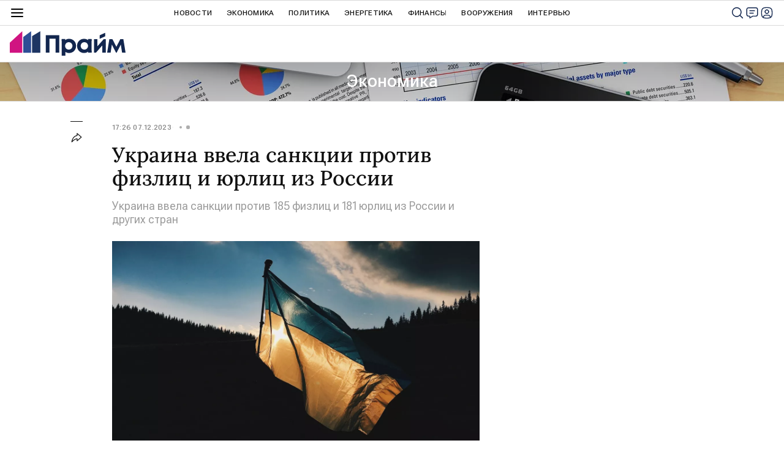

--- FILE ---
content_type: text/html
request_url: https://webservice.1prime.ru/pttable?host=1prime.ru&encoding=utf-8&template=prime_new_site2_jsonp&time=14739380
body_size: 5786
content:
[
{
     "id": "Brent",
     "date": "31/01/26",
     "time": "00:54",
     "value": 69.74,
     "diff": 10.38,
     "name" : "Нефть марки(сорта) Brent",
	 "short_name" : "Brent",
     "sheet" : "CST",
     "field" : "Last",
     "note" : "BrentSp"
},
{
     "id": "USD",
     "date": "31/01/26",
     "time": "18:00",
     "value": 75.7327,
     "diff": -0.38,
     "name" : "USD ЦБ",
	 "short_name" : "USD ЦБ",
     "sheet" : "CB",
     "field" : "Last",
     "note" : "USD"
},
{
     "id": "EUR",
     "date": "31/01/26",
     "time": "18:00",
     "value": 90.468,
     "diff": -0.56,
     "name" : "EURO ЦБ",
	 "short_name" : "EURO ЦБ",
     "sheet" : "CB",
     "field" : "Last",
     "note" : "EUR"
},
{
     "id": "USDUTM",   
     "date": "31/01/26",
     "time": "18:00",
     "value": 75.7327,
     "diff": -0.38,
       "name" : "USD ЦБ",
	 "short_name" : "USD ЦБ",
     "sheet" : "CB",
     "field" : "Last",
     "note" : "USD"
},
{
     "id": "EURTM",
    "date": "31/01/26",
     "time": "18:00",
     "value": 90.468,
     "diff": -0.56,
	"name" : "EURO ЦБ",
	 "short_name" : "EURO ЦБ",
     "sheet" : "CB",
     "field" : "Last",
	"note" : "EUR"
},
{
     "id": "ETH",
       "date": "31/01/26",
     "time": "00:58",
     "value": 2391.57,
     "diff": -24.56,
     "name" : "ETH/USD (Ethereum)",
	 "short_name" : "Ethereum",
     "sheet" : "FRB",
     "field" : "Last",
     "note" : "ETH"
},
{
     "id": "BTC",
       "date": "31/01/26",
     "time": "00:58",
     "value": 78638.76,
     "diff": -17.87,
     "name" : "BTC/USD (Bitcoin)",
	 "short_name" : "Bitcoin",
     "sheet" : "FRB",
     "field" : "Last",
     "note" : "BTC"
},
{
     "id": "RPL",
      "date": "05/02/25",
     "time": "18:00",
     "value": 2.37,
     "diff": -10.6,
     "name" : "RPL/USD (Ripple)",
	 "short_name" : "Ripple",
     "sheet" : "FRB",
     "field" : "Last",
     "note" : "RPL"
},
{
     "id": "IMOEX",
     "date": "30/01/26",
     "time": "18:50",
     "value": 2782.74,
     "diff" : -0.54,  
     "name" : "Индекс МосБиржи (IMOEX)",
	"short_name" : "IMOEX",
     "sheet" : "INDEX",
     "field" : "Last",
     "note" : "IMOEX"
},
{
     "id": "RTSI",
     "date": "30/01/26",
     "time": "18:50",
     "value": 1157.53,
     "diff" : -0.15,
     "name" : "Индекс РТС (RTSI)",
	 "short_name" : "RTSI",
     "sheet" : "INDEX",
     "field" : "Last",
     "note" : "RTSI"
},
{     "id": "FTSE",
     "date": "22/04/24",
     "time": "11:15",
     "value": 7999.06,
     "diff": 0.65,
     "name" : "FTSE 100 Index Великобритания",
	 "short_name" : "FTSE 100",
     "sheet" : "INX",
     "field" : "Last",
     "note" : "FTSE"
},
{
     "id": "DAX",
     "date": "23/01/25",
     "time": "11:01",
     "value":"18025.91",
     "diff": 0.61,
     "name" : "DAX PERFORMANCE Index(Xetra DAX Index) Германия",
	 "short_name" : "DAX",
     "sheet" : "INX",
     "field" : "Last",
     "note" : "DAX"
},
{
     "id": "CAC40",
       "date": "30/01/26",
     "time": "19:35",
     "value":"8126.53",
     "diff": 0.74,
     "name" : "CAC 40 Index Франция",
	 "short_name" : "CAC 40",
     "sheet" : "INX",
     "field" : "Last",
     "note" : "CAC"
},
{
     "id": "EN100",
       "date": "30/01/26",
     "time": "20:00",
     "value":"1771.11",
     "diff": 0.73,
     "name" : "Индекс Euronext 100",
     "short_name" : "EURONEXT100",
     "sheet" : "INX",
     "field" : "Last",
     "note" : "EN100"
},
{
     "id": "N225",
      "date": "30/01/26",
     "time": "11:00",
     "value": 8280.46,
     "diff": 0.6,
     "name" : "Jakarta Composite",
	 "short_name" : "JC",
     "sheet" : "INXA",
     "field" : "Last",
     "note" : "JC"
},
{
     "id": "HANG_S",
     "date": "29/01/26",
     "time": "17:00",
     "value": 6481.58,
     "diff": 0.0,
     "name" : "DFM General UAE",
	 "short_name" : "DFMGI",
     "sheet" : "INXA",
     "field" : "Last",
     "note" : "DFMGI"
},
{
     "id": "Gaz",
     "date": "30/01/26",
     "time": "18:50",
     "value": 94.1,
     "diff": 0,
     "name" : "Natural Gaz",
	 "short_name" : "NAT GAS",
     "sheet" : "IPE",
     "field" : "Last",
     "note" : "NN1"
},
{
     "id": "WTI",
    "date": "30/01/26",
     "time": "23:50",
     "value": 65.35,
     "diff": 0.23,
     "name" : "Нефть марки(сорта) WTI",
	 "short_name" : "WTI",
     "sheet" : "IPE",
     "field" : "Last",
     "note" : "WTI1"
},
{
     "id": "Gold",
     "date": "31/01/26",
     "time": "00:54",
     "value": 4882.67,
     "diff": 1.0,
     "name" : "Золото межбанковский рынок",
	 "short_name" : "GOLD",
     "sheet" : "FRT",
     "field" : "Last",
     "note" : "XAU/USD"
},
{
     "id": "PETROL_95",
     "date": "05/02/25",
     "time": "11:11:11",
     "value": 1.0,
     "diff": 0.0,
     "name" : "Бензин 95 К5",
     "short_name" : "Бензин 95",
     "sheet" : "INDEX",
     "field" : "Last",
     "note" : "PETROL_95"
},
{
     "id": "IMOEX2",
   "date": "12/02/25",
     "time": "10:45",
     "value": 3048.29,
     "diff": 0.2,    
     "name" : "Индекс МосБиржи (IMOEX)",
	 "short_name" : "IMOEX",
     "sheet" : "INDEX",
     "field" : "Last",
     "note" : "IMOEX"
},
{
     "id": "RTSI2",
    "date": "12/02/25",
     "time": "10:45",
     "value": 1002.75,
     "diff": 1.04,
     "name" : "Индекс РТС (RTSI)",
	 "short_name" : "RTSI",
     "sheet" : "INDEX",
     "field" : "Last",
     "note" : "RTSI"
} 

]